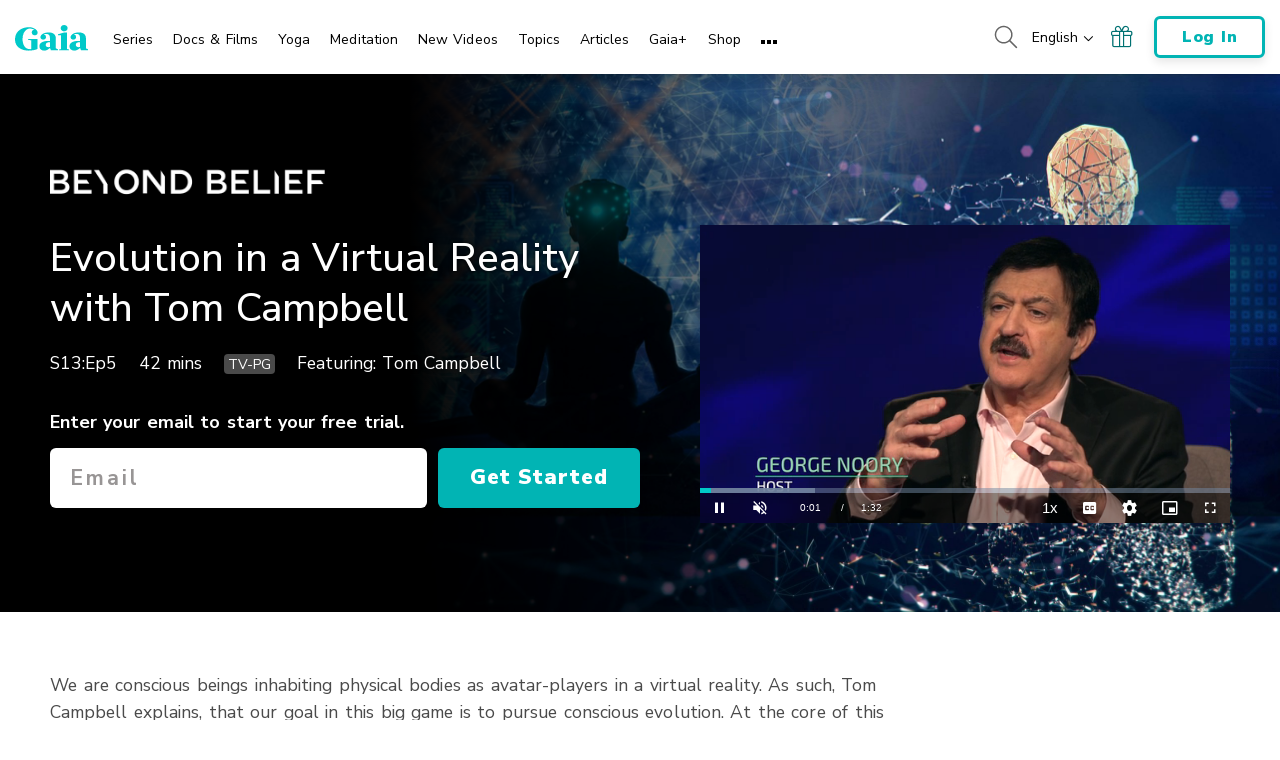

--- FILE ---
content_type: application/javascript; charset=utf-8
request_url: https://www.gaia.com/wp-content/themes/gaia-marketing-layer/assets/js/navigation/header-v2-condensed.min.js?fmcb=1768505156
body_size: 1066
content:
$(document).ready(function(){let e=$(".nav-primary__item--has-children"),n=$(".header-v2__search-inner");function i(e,a){$(e).attr("aria-expanded",function(e,n){return"true"===n||a?"false":"true"})}function o(){e.each(function(){i($(this).find("a").first(),!0)}),$(".nav-secondary").hide(),$(".nav-primary__item").removeClass("nav-primary__item--active").find("a").removeClass("active"),$(".autocomplete-suggestions").css("display","none")}function a(e){console.log("q.length: ",e.length),3<e.length&&(window.location="/search?q="+e)}$.fn.isLoggedIn()&&$("#login_webapp_header, #signup_webapp_header").hide(),$(window).resize(function(){$(document).trigger("resize.webappNavigationDropdownMenu")}),$(".navbar-toggler").on("click",function(){$(this).toggleClass("open"),$(".header-v2__nav").toggleClass("header-v2__nav--open"),$(".header-v2").toggleClass("header-v2--open"),$(this).hasClass("open")?($(".content-wrapper").css({position:"fixed",width:"100%"}),$("footer").hide()):($(".content-wrapper").css({position:"relative",width:"auto"}),$(".nav-primary__item").removeClass("nav-primary__item--active").find("a").removeClass("active"),$(".nav-secondary").hide(),$("footer").show())}),$(".nav-primary__item--mobile-no-link").on("click",function(e){e.preventDefault(),$(".navbar-toggler").hasClass("open")||$.fn.linkCheck($(this))}),e.on("click",function(e){var n;e.preventDefault(),($(".navbar-toggler").hasClass("open")||$(this).hasClass("nav-primary__item--more"))&&(e=$(this).find(".nav-secondary"),n=$(this),"none"===e.css("display"))&&(o(),n.addClass("nav-primary__item--active").find("a").first().addClass("active"),i(n.find("a").first()),e.fadeIn(250,function(){"block"===$(this).css("display")&&($(document).on("resize.webappNavigationDropdownMenu",function(){o(),$(document).off("resize.webappNavigationDropdownMenu")}),1199<$(window).width())&&$(document).on("click",function(){o(),$(document).off("click")})}))}),$(".header-v2__language-item").on("click",function(e){$(".header-v2__language-label").text($(this).text()),$(".header-v2__language-select").hide(),$(".header-v2__toggle-down-select").show(),$.fn.setLanguagePreference($(this).attr("data-lang"))}),$(".header-v2__language-toggle").on("click",function(){let e=$(this),n=(i(e),$(".header-v2__toggle-down")),a=$(".header-v2__toggle-up"),t=$(".header-v2__language-select");n.is(":visible")?(n.hide(),a.show(),t.fadeIn(50,function(){$(document).on("click.webappNavigation",function(){$(document).off("click.webappNavigation"),n.show(),a.hide(),t.hide(),i(e)}).on("resize.webappNavigationDropdownMenu",function(){o(),$(document).off("resize.webappNavigationDropdownMenu")})})):(n.show(),a.hide(),t.hide())}),$("#webapp-search-input").autocomplete({serviceUrl:GAIA_GLOBALS.dbi_brooklyn_api+"/search/autocomplete?language="+GAIA_GLOBALS.lang,triggerSelectOnValidInput:!1,paramName:"searchTerm",preventBadQueries:!1,transformResult:function(e){return{suggestions:$.map(jQuery.parseJSON(e),function(e){return{value:e.value,data:e.type}})}},onSelect:function(e){a(e.value)}}),$("#webapp-search-button").on("click",function(e){e.preventDefault()}),$(".header-v2__search-button").on("mouseenter",function(e){e.preventDefault(),n.addClass("header-v2__search-inner--expanded"),$(document).off("click.search-input").on("click.search-input",function(e){$(e.target).closest("#webapp-search-input").length||$(e.target).closest("#webapp-search-button").length||setTimeout(function(){n.removeClass("header-v2__search-inner--expanded")},250)})}),n.on("mouseleave",function(){$(".autocomplete-suggestions").is(":hidden")&&(n.removeClass("header-v2__search-inner--expanded"),$(window).off("click.search-input"))}),$(".header-v2__search-form").on("keypress","input",function(e){13===e.which&&(e.preventDefault(),a($(this).val()))}),$("#nav-primary-more").on("keyup",function(e){"Enter"!==e.key&&13!==e.keyCode||$("#nav-primary-more").click()}),$.fn.isLoggedIn()&&$(".header-v2 li").find("[data-tracking-id='10009']").attr("href","/shop")});

--- FILE ---
content_type: text/vtt; charset=utf-8
request_url: https://www.gaia.com/wp-content/themes/gaia-marketing-layer/assets/captions/677ad05d-826c-4160-8a65-aa089929bab3/143205_GTV_BB_Tom_Campbell_Evolution_In_A_Virtual_Reality_HD_T.vtt?hash=551878c077fc792be5b41a2bf7666828
body_size: 804
content:
WEBVTT

00:00:00.000 --> 00:00:03.780 align:middle line:10%
>> What is the difference,
Tom, between consciousness

00:00:03.780 --> 00:00:05.765 align:middle line:10%
and subconsciousness?

00:00:05.765 --> 00:00:11.550 align:middle line:10%
>> Well, there actually is no
subconscious if you get rid

00:00:11.550 --> 00:00:13.550 align:middle line:10%
of fear.

00:00:13.550 --> 00:00:19.110 align:middle line:84%
It's a little different twist
on the Freudian model of mind.

00:00:19.110 --> 00:00:22.380 align:middle line:84%
And that is that fear
is where we create.

00:00:22.380 --> 00:00:24.780 align:middle line:84%
We create the subconscious
to deal with the things

00:00:24.780 --> 00:00:26.580 align:middle line:84%
that we don't really
want to deal with,

00:00:26.580 --> 00:00:29.130 align:middle line:84%
the things we push
below the surface,

00:00:29.130 --> 00:00:31.770 align:middle line:84%
things that are
uncomfortable for us.

00:00:31.770 --> 00:00:34.620 align:middle line:84%
Those things tend to
be in the subconscious.

00:00:34.620 --> 00:00:37.290 align:middle line:84%
And if you've developed
the subconscious,

00:00:37.290 --> 00:00:40.380 align:middle line:84%
then it becomes that
unknown part of your life

00:00:40.380 --> 00:00:42.510 align:middle line:84%
that just kind of
urges you to do things,

00:00:42.510 --> 00:00:44.760 align:middle line:84%
and you're not quite sure
where that comes from.

00:00:44.760 --> 00:00:46.110 align:middle line:90%
>> Or it eats away at you.

00:00:46.110 --> 00:00:47.400 align:middle line:90%
>> Or it eats away at you.

00:00:47.400 --> 00:00:51.700 align:middle line:84%
But if you don't have that
fear, and if you are love--

00:00:51.700 --> 00:00:54.220 align:middle line:84%
and when you don't have fear,
you are love, by the way.

00:00:54.220 --> 00:00:56.550 align:middle line:90%
That's just the way that works.

00:00:56.550 --> 00:00:59.940 align:middle line:84%
At that point, you
are a whole person.

00:00:59.940 --> 00:01:01.660 align:middle line:90%
You understand all of you.

00:01:01.660 --> 00:01:05.280 align:middle line:84%
You don't have part of you
that is hidden from you.

00:01:05.280 --> 00:01:07.290 align:middle line:90%
You're aware of all of yourself.

00:01:07.290 --> 00:01:09.873 align:middle line:90%
You're aware of your needs.

00:01:09.873 --> 00:01:11.040 align:middle line:90%
You're aware of your hunger.

00:01:11.040 --> 00:01:12.768 align:middle line:90%
You're aware of your sexuality.

00:01:12.768 --> 00:01:15.310 align:middle line:84%
You're aware of what's going on
in your life and who you are.

00:01:15.310 --> 00:01:16.980 align:middle line:90%
You are authentic.

00:01:16.980 --> 00:01:21.330 align:middle line:84%
And in that stage, you
don't have a subconscious.

00:01:21.330 --> 00:01:25.530 align:middle line:84%
You have an awareness
from top to bottom of who

00:01:25.530 --> 00:01:26.880 align:middle line:90%
and what you are.

00:01:26.880 --> 00:01:29.930 align:middle line:90%
[MUSIC PLAYING]

00:01:29.930 --> 00:01:32.000 align:middle line:90%